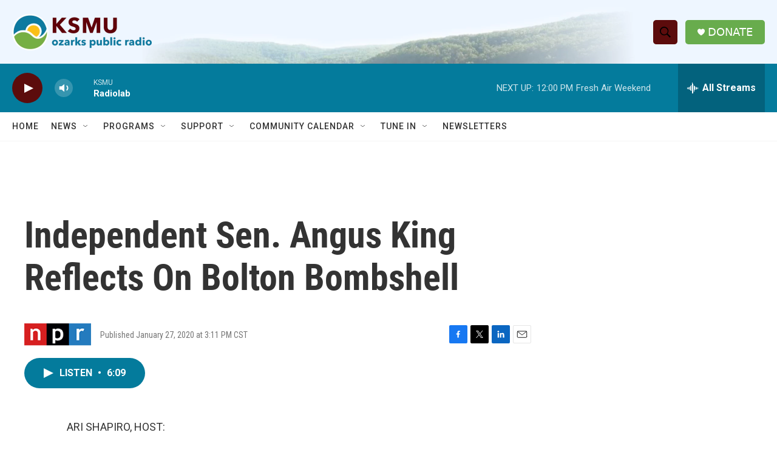

--- FILE ---
content_type: text/html; charset=utf-8
request_url: https://www.google.com/recaptcha/api2/aframe
body_size: 267
content:
<!DOCTYPE HTML><html><head><meta http-equiv="content-type" content="text/html; charset=UTF-8"></head><body><script nonce="MNxAFyl2fN9pFU_8p4Xa3g">/** Anti-fraud and anti-abuse applications only. See google.com/recaptcha */ try{var clients={'sodar':'https://pagead2.googlesyndication.com/pagead/sodar?'};window.addEventListener("message",function(a){try{if(a.source===window.parent){var b=JSON.parse(a.data);var c=clients[b['id']];if(c){var d=document.createElement('img');d.src=c+b['params']+'&rc='+(localStorage.getItem("rc::a")?sessionStorage.getItem("rc::b"):"");window.document.body.appendChild(d);sessionStorage.setItem("rc::e",parseInt(sessionStorage.getItem("rc::e")||0)+1);localStorage.setItem("rc::h",'1768671053879');}}}catch(b){}});window.parent.postMessage("_grecaptcha_ready", "*");}catch(b){}</script></body></html>